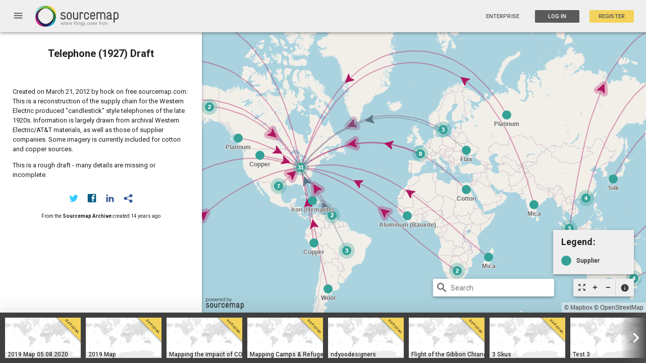

--- FILE ---
content_type: text/html; charset=utf-8
request_url: https://open.sourcemap.com/maps/57daab3702a84e5d4b67721b
body_size: 2844
content:
<!DOCTYPE html>
<html lang="en">
<head>
    <meta charset="utf-8">
    <meta http-equiv="X-UA-Compatible" content="IE=edge,chrome=1">
    <meta name="viewport" content="width=device-width,initial-scale=1,maximum-scale=1">
    <base href="/">
    <title>Open Sourcemap - Development Environment</title>
    <meta name="description" content="The next revolution in supply chain transparency">
    <meta name="google-site-verification" content="GZFyK4IajvDteIgCUf8WQT7pch5abGsMWfb35w1ae2w" />
    <meta name="msvalidate.01" content="82372D7C32AD0E2F82476FC6F8084A4B" />

    <!-- Apple META -->
    <meta name="apple-mobile-web-app-capable" content="yes">
    <meta name="apple-mobile-web-app-status-bar-style" content="black">

    <!-- Facebook META -->
    <meta property="fb:app_id" content="APP_ID">
    <meta property="og:site_name" content="Open Sourcemap - Development Environment">
    <meta property="og:title" content="Open Sourcemap - Development Environment">
    <meta property="og:description" content="The next revolution in supply chain transparency">
    <meta property="og:url" content="https://127.0.0.1:3000/maps/57daab3702a84e5d4b67721b">
    <meta property="og:image" content="/modules/core/client/img/brand/logo.png">
    <meta property="og:type" content="website">

    <!-- Twitter META -->
    <meta name="twitter:title" content="Open Sourcemap - Development Environment #sourcemap">
    <meta name="twitter:description" content="The next revolution in supply chain transparency">
    <meta name="twitter:url" content="https://127.0.0.1:3000/maps/57daab3702a84e5d4b67721b">
    <meta name="twitter:image" content="/modules/core/client/img/brand/logo.png">

    <!-- Fav Icon -->
    <link href="modules/core/client/img/brand/icon.png" rel="shortcut icon" type="image/x-icon">

    <link rel="apple-touch-icon" sizes="57x57" href="/modules/core/client/img/brand/apple-icon-57x57.png">
    <link rel="apple-touch-icon" sizes="60x60" href="/modules/core/client/img/brand/apple-icon-60x60.png">
    <link rel="apple-touch-icon" sizes="72x72" href="/modules/core/client/img/brand/apple-icon-72x72.png">
    <link rel="apple-touch-icon" sizes="76x76" href="/modules/core/client/img/brand/apple-icon-76x76.png">
    <link rel="apple-touch-icon" sizes="114x114" href="/modules/core/client/img/brand/apple-icon-114x114.png">
    <link rel="apple-touch-icon" sizes="120x120" href="/modules/core/client/img/brand/apple-icon-120x120.png">
    <link rel="apple-touch-icon" sizes="144x144" href="/modules/core/client/img/brand/apple-icon-144x144.png">
    <link rel="apple-touch-icon" sizes="152x152" href="/modules/core/client/img/brand/apple-icon-152x152.png">
    <link rel="apple-touch-icon" sizes="180x180" href="/modules/core/client/img/brand/apple-icon-180x180.png">
    <link rel="icon" type="image/png" sizes="192x192"  href="/modules/core/client/img/brand/android-icon-192x192.png">
    <link rel="icon" type="image/png" sizes="32x32" href="/modules/core/client/img/brand/favicon-32x32.png">
    <link rel="icon" type="image/png" sizes="96x96" href="/modules/core/client/img/brand/favicon-96x96.png">
    <link rel="icon" type="image/png" sizes="16x16" href="/modules/core/client/img/brand/favicon-16x16.png">

    <!-- Application CSS Files -->
    <link rel="stylesheet" href="lib/angular-material/angular-material.min.css?v=a658168c501a0c7c5282bc727526c0e75c010fd5"><link rel="stylesheet" href="lib/angular-material-data-table/dist/md-data-table.min.css?v=a658168c501a0c7c5282bc727526c0e75c010fd5"><link rel="stylesheet" href="lib/angular-toastr/dist/angular-toastr.min.css?v=a658168c501a0c7c5282bc727526c0e75c010fd5"><link rel="stylesheet" href="lib/slick-carousel/slick/slick.css?v=a658168c501a0c7c5282bc727526c0e75c010fd5"><link rel="stylesheet" href="lib/mapbox.js/mapbox.css?v=a658168c501a0c7c5282bc727526c0e75c010fd5"><link rel="stylesheet" href="lib/angular-google-places-autocomplete/dist/autocomplete.min.css?v=a658168c501a0c7c5282bc727526c0e75c010fd5"><link rel="stylesheet" href="lib/md-color-picker/dist/mdColorPicker.min.css?v=a658168c501a0c7c5282bc727526c0e75c010fd5"><link rel="stylesheet" href="bootstrap-tour/bootstrap-tour-standalone.min.css?v=a658168c501a0c7c5282bc727526c0e75c010fd5"><link rel="stylesheet" href="lib/c3/c3.min.css?v=a658168c501a0c7c5282bc727526c0e75c010fd5"><link rel="stylesheet" href="modules/auth/client/css/registration.css?v=a658168c501a0c7c5282bc727526c0e75c010fd5"><link rel="stylesheet" href="modules/auth/client/css/session.css?v=a658168c501a0c7c5282bc727526c0e75c010fd5"><link rel="stylesheet" href="modules/core/client/css/core.css?v=a658168c501a0c7c5282bc727526c0e75c010fd5"><link rel="stylesheet" href="modules/core/client/css/footer.css?v=a658168c501a0c7c5282bc727526c0e75c010fd5"><link rel="stylesheet" href="modules/core/client/css/index.css?v=a658168c501a0c7c5282bc727526c0e75c010fd5"><link rel="stylesheet" href="modules/core/client/css/navbar.css?v=a658168c501a0c7c5282bc727526c0e75c010fd5"><link rel="stylesheet" href="modules/sets/client/css/maps.css?v=a658168c501a0c7c5282bc727526c0e75c010fd5"><link rel="stylesheet" href="modules/users/client/css/admin.css?v=a658168c501a0c7c5282bc727526c0e75c010fd5"><link rel="stylesheet" href="modules/users/client/css/users.css?v=a658168c501a0c7c5282bc727526c0e75c010fd5">

    <link href="https://fonts.googleapis.com/icon?family=Material+Icons" rel="stylesheet">
    <link rel="stylesheet" href="https://fonts.googleapis.com/css?family=Roboto:300,400,400i,500,700">
    <!-- Begin Inspectlet Embed Code -->
    <script type="text/javascript" id="inspectletjs">
    window.__insp = window.__insp || [];
    __insp.push(['wid', 983230356]);

    (function() {
    function ldinsp(){if(typeof window.__inspld != "undefined") return; window.__inspld = 1; var insp = document.createElement('script'); insp.type = 'text/javascript'; insp.async = true; insp.id = "inspsync"; insp.src = ('https:' == document.location.protocol ? 'https' : 'http') + '://cdn.inspectlet.com/inspectlet.js'; var x = document.getElementsByTagName('script')[0]; x.parentNode.insertBefore(insp, x); };
    setTimeout(ldinsp, 500); document.readyState != "complete" ? (window.attachEvent ? window.attachEvent('onload', ldinsp) : window.addEventListener('load', ldinsp, false)) : ldinsp();
    })();
    </script>
    <!-- End Inspectlet Embed Code -->

    <script>
     (function(i,s,o,g,r,a,m){i['GoogleAnalyticsObject']=r;i[r]=i[r]||function(){
     (i[r].q=i[r].q||[]).push(arguments)},i[r].l=1*new Date();a=s.createElement(o),
     m=s.getElementsByTagName(o)[0];a.async=1;a.src=g;m.parentNode.insertBefore(a,m)
     })(window,document,'script','https://www.google-analytics.com/analytics.js','ga');



    </script>
</head>

<body class="ng-cloak" flex layout="column" md-no-ink>
    <navbar></navbar>
    <div flex layout="column">
        <div flex="none">
            
  <section ui-view></section>

            <!-- <script type="text/javascript">
            var user = "";
            </script> -->

        </div>
        <span flex></span>
        <footer flex="none">
            <ng-include src="'/modules/core/client/views/footer.view.html'"></ng-include>
        </footer>
    </div>
    <script src="https://maps.googleapis.com/maps/api/js?key=AIzaSyAFCHv05RPY03KoCiNv6WO7oNXySumu11Y&libraries=places"></script>
    <script type="text/javascript" src="//api.filestackapi.com/filestack.js"></script>

    <!--Application JavaScript Files-->
    <script type="text/javascript" src="lib/jquery/dist/jquery.min.js?v=a658168c501a0c7c5282bc727526c0e75c010fd5"></script><script type="text/javascript" src="lib/angular/angular.min.js?v=a658168c501a0c7c5282bc727526c0e75c010fd5"></script><script type="text/javascript" src="lib/angular-resource/angular-resource.min.js?v=a658168c501a0c7c5282bc727526c0e75c010fd5"></script><script type="text/javascript" src="lib/angular-animate/angular-animate.min.js?v=a658168c501a0c7c5282bc727526c0e75c010fd5"></script><script type="text/javascript" src="lib/angular-messages/angular-messages.min.js?v=a658168c501a0c7c5282bc727526c0e75c010fd5"></script><script type="text/javascript" src="lib/angular-ui-router/release/angular-ui-router.min.js?v=a658168c501a0c7c5282bc727526c0e75c010fd5"></script><script type="text/javascript" src="lib/angular-cookies/angular-cookies.min.js?v=a658168c501a0c7c5282bc727526c0e75c010fd5"></script><script type="text/javascript" src="lib/angular-material/angular-material.min.js?v=a658168c501a0c7c5282bc727526c0e75c010fd5"></script><script type="text/javascript" src="lib/angular-aria/angular-aria.min.js?v=a658168c501a0c7c5282bc727526c0e75c010fd5"></script><script type="text/javascript" src="lib/lodash/dist/lodash.min.js?v=a658168c501a0c7c5282bc727526c0e75c010fd5"></script><script type="text/javascript" src="lib/mapbox.js/mapbox.uncompressed.js?v=a658168c501a0c7c5282bc727526c0e75c010fd5"></script><script type="text/javascript" src="lib/d3/d3.min.js?v=a658168c501a0c7c5282bc727526c0e75c010fd5"></script><script type="text/javascript" src="lib/leaflet-plugins/layer/tile/Google.js?v=a658168c501a0c7c5282bc727526c0e75c010fd5"></script><script type="text/javascript" src="lib/slick-carousel/slick/slick.min.js?v=a658168c501a0c7c5282bc727526c0e75c010fd5"></script><script type="text/javascript" src="lib/angular-slick-carousel/dist/angular-slick.min.js?v=a658168c501a0c7c5282bc727526c0e75c010fd5"></script><script type="text/javascript" src="lib/angular-toastr/dist/angular-toastr.min.js?v=a658168c501a0c7c5282bc727526c0e75c010fd5"></script><script type="text/javascript" src="lib/angular-toastr/dist/angular-toastr.tpls.min.js?v=a658168c501a0c7c5282bc727526c0e75c010fd5"></script><script type="text/javascript" src="lib/angular-google-places-autocomplete/dist/autocomplete.min.js?v=a658168c501a0c7c5282bc727526c0e75c010fd5"></script><script type="text/javascript" src="lib/angular-filepicker/dist/angular_filepicker.min.js?v=a658168c501a0c7c5282bc727526c0e75c010fd5"></script><script type="text/javascript" src="lib/moment/min/moment.min.js?v=a658168c501a0c7c5282bc727526c0e75c010fd5"></script><script type="text/javascript" src="lib/angular-moment/angular-moment.min.js?v=a658168c501a0c7c5282bc727526c0e75c010fd5"></script><script type="text/javascript" src="lib/tinycolor/dist/tinycolor-min.js?v=a658168c501a0c7c5282bc727526c0e75c010fd5"></script><script type="text/javascript" src="lib/md-color-picker/dist/mdColorPicker.min.js?v=a658168c501a0c7c5282bc727526c0e75c010fd5"></script><script type="text/javascript" src="bootstrap-tour/bootstrap-tour-standalone.min.js?v=a658168c501a0c7c5282bc727526c0e75c010fd5"></script><script type="text/javascript" src="lib/angular-sanitize/angular-sanitize.min.js?v=a658168c501a0c7c5282bc727526c0e75c010fd5"></script><script type="text/javascript" src="lib/marked/marked.min.js?v=a658168c501a0c7c5282bc727526c0e75c010fd5"></script><script type="text/javascript" src="lib/angular-marked/dist/angular-marked.min.js?v=a658168c501a0c7c5282bc727526c0e75c010fd5"></script><script type="text/javascript" src="lib/angular-material-data-table/dist/md-data-table.min.js?v=a658168c501a0c7c5282bc727526c0e75c010fd5"></script><script type="text/javascript" src="lib/angular-ui-sortable/sortable.min.js?v=a658168c501a0c7c5282bc727526c0e75c010fd5"></script><script type="text/javascript" src="lib/jquery-ui/jquery-ui.min.js?v=a658168c501a0c7c5282bc727526c0e75c010fd5"></script><script type="text/javascript" src="lib/js-xlsx/dist/xlsx.core.min.js?v=a658168c501a0c7c5282bc727526c0e75c010fd5"></script><script type="text/javascript" src="lib/c3/c3.min.js?v=a658168c501a0c7c5282bc727526c0e75c010fd5"></script><script type="text/javascript" src="modules/core/client/app/config.js?v=a658168c501a0c7c5282bc727526c0e75c010fd5"></script><script type="text/javascript" src="modules/core/client/app/init.js?v=a658168c501a0c7c5282bc727526c0e75c010fd5"></script><script type="text/javascript" src="modules/auth/client/auth.client.module.js?v=a658168c501a0c7c5282bc727526c0e75c010fd5"></script><script type="text/javascript" src="modules/core/client/core.client.module.js?v=a658168c501a0c7c5282bc727526c0e75c010fd5"></script><script type="text/javascript" src="modules/sets/client/sets.client.module.js?v=a658168c501a0c7c5282bc727526c0e75c010fd5"></script><script type="text/javascript" src="modules/users/client/users.client.module.js?v=a658168c501a0c7c5282bc727526c0e75c010fd5"></script><script type="text/javascript" src="modules/auth/client/controllers/password.client.controller.js?v=a658168c501a0c7c5282bc727526c0e75c010fd5"></script><script type="text/javascript" src="modules/auth/client/controllers/registration.client.controller.js?v=a658168c501a0c7c5282bc727526c0e75c010fd5"></script><script type="text/javascript" src="modules/auth/client/controllers/session.client.controller.js?v=a658168c501a0c7c5282bc727526c0e75c010fd5"></script><script type="text/javascript" src="modules/auth/client/routes/password.client.routes.js?v=a658168c501a0c7c5282bc727526c0e75c010fd5"></script><script type="text/javascript" src="modules/auth/client/routes/registration.client.routes.js?v=a658168c501a0c7c5282bc727526c0e75c010fd5"></script><script type="text/javascript" src="modules/auth/client/routes/session.client.routes.js?v=a658168c501a0c7c5282bc727526c0e75c010fd5"></script><script type="text/javascript" src="modules/auth/client/services/auth.factory.js?v=a658168c501a0c7c5282bc727526c0e75c010fd5"></script><script type="text/javascript" src="modules/auth/client/services/auth.interceptor.client.service.js?v=a658168c501a0c7c5282bc727526c0e75c010fd5"></script><script type="text/javascript" src="modules/auth/client/services/verify-email.factory.js?v=a658168c501a0c7c5282bc727526c0e75c010fd5"></script><script type="text/javascript" src="modules/core/client/app/constants.js?v=a658168c501a0c7c5282bc727526c0e75c010fd5"></script><script type="text/javascript" src="modules/core/client/config/core.client.routes.js?v=a658168c501a0c7c5282bc727526c0e75c010fd5"></script><script type="text/javascript" src="modules/core/client/controllers/dialog.client.controller.js?v=a658168c501a0c7c5282bc727526c0e75c010fd5"></script><script type="text/javascript" src="modules/core/client/controllers/main.client.controller.js?v=a658168c501a0c7c5282bc727526c0e75c010fd5"></script><script type="text/javascript" src="modules/core/client/directives/navbar.directive.js?v=a658168c501a0c7c5282bc727526c0e75c010fd5"></script><script type="text/javascript" src="modules/core/client/directives/screenshot.directive.js?v=a658168c501a0c7c5282bc727526c0e75c010fd5"></script><script type="text/javascript" src="modules/core/client/filters/filters.client.js?v=a658168c501a0c7c5282bc727526c0e75c010fd5"></script><script type="text/javascript" src="modules/core/client/services/cache.factory.js?v=a658168c501a0c7c5282bc727526c0e75c010fd5"></script><script type="text/javascript" src="modules/sets/client/controllers/excel.client.controller.js?v=a658168c501a0c7c5282bc727526c0e75c010fd5"></script><script type="text/javascript" src="modules/sets/client/controllers/maps.client.controller.js?v=a658168c501a0c7c5282bc727526c0e75c010fd5"></script><script type="text/javascript" src="modules/sets/client/controllers/maps.index.controller.js?v=a658168c501a0c7c5282bc727526c0e75c010fd5"></script><script type="text/javascript" src="modules/sets/client/controllers/maps.live.controller.js?v=a658168c501a0c7c5282bc727526c0e75c010fd5"></script><script type="text/javascript" src="modules/sets/client/routes/maps.client.routes.js?v=a658168c501a0c7c5282bc727526c0e75c010fd5"></script><script type="text/javascript" src="modules/sets/client/services/features.client.service.js?v=a658168c501a0c7c5282bc727526c0e75c010fd5"></script><script type="text/javascript" src="modules/sets/client/services/geocode.client.factory.js?v=a658168c501a0c7c5282bc727526c0e75c010fd5"></script><script type="text/javascript" src="modules/sets/client/services/sets.client.factory.js?v=a658168c501a0c7c5282bc727526c0e75c010fd5"></script><script type="text/javascript" src="modules/sets/client/services/things.client.factory.js?v=a658168c501a0c7c5282bc727526c0e75c010fd5"></script><script type="text/javascript" src="modules/users/client/controllers/admin.client.controller.js?v=a658168c501a0c7c5282bc727526c0e75c010fd5"></script><script type="text/javascript" src="modules/users/client/controllers/chart.client.controller.js?v=a658168c501a0c7c5282bc727526c0e75c010fd5"></script><script type="text/javascript" src="modules/users/client/controllers/user.client.controller.js?v=a658168c501a0c7c5282bc727526c0e75c010fd5"></script><script type="text/javascript" src="modules/users/client/directives/password-verify.client.directive.js?v=a658168c501a0c7c5282bc727526c0e75c010fd5"></script><script type="text/javascript" src="modules/users/client/routes/users.client.routes.js?v=a658168c501a0c7c5282bc727526c0e75c010fd5"></script><script type="text/javascript" src="modules/users/client/services/activity.factory.js?v=a658168c501a0c7c5282bc727526c0e75c010fd5"></script>

    
    <!--Livereload script rendered -->
    <script type="text/javascript" src="https://127.0.0.1:35729/livereload.js"></script>
    <script type="text/javascript" src="https://www.youtube.com/iframe_api"></script>
    
</body>
</html>


--- FILE ---
content_type: text/html; charset=UTF-8
request_url: https://open.sourcemap.com/modules/sets/client/views/map.show.html
body_size: 3646
content:
<style>
#footer {
  display: none;
}
</style>
<div ng-include src="'modules/sets/client/views/partials/map.card.html'"></div>
<div ng-include src="'modules/sets/client/views/partials/thing.show.sidenav.html'" class="sidenav-no-backdrop"></div>

<div id='map' ng-init="map.showMap(); map.initSlick()" class="map-{{map.isOfficial}}" ng-keydown="map.keydown($event)">
    <div layout="row" layout-sm="column" layout-xs="column" class="watermark-row">
      <div class="content watermark" style="width:75px">
          <svg id="sourcemap-watermark" xmlns="http://www.w3.org/2000/svg" viewBox="0 0 489.44 154.92"><title>Sourcemap_watermark</title><path  d="M20.42,141.05h-0.7c-7.57,0-16.2-4.31-19.93-11.54a5.7,5.7,0,0,1-.58-2.21A4.35,4.35,0,0,1,3.76,123a4.6,4.6,0,0,1,4,2c2.91,3.85,7.92,7.34,12.24,7.34h0.58c7.11,0,11.07-4,11.19-7.81,0.35-15.5-30.3-4-30.3-26C1.43,87.33,13.2,83.6,20.54,83.6H21a24.66,24.66,0,0,1,15.27,5,4.23,4.23,0,0,1-2.56,7.57,5.66,5.66,0,0,1-2.56-.7c-2.45-1.28-5-3.15-10.25-3.15H20.42c-6.53,0-10,2.91-10.14,6.29-0.47,12.59,30.3,2.45,30.3,25.64v0.47C40.58,135.58,30.21,141.05,20.42,141.05Z" transform="translate(0.79 -10.6)"></path><path  d="M73.21,141.05H72a18.58,18.58,0,0,1-18.76-18.65v-20A18.75,18.75,0,0,1,72,83.6h1.17A18.75,18.75,0,0,1,92,102.37v20A18.58,18.58,0,0,1,73.21,141.05Zm9.91-38.69a9.9,9.9,0,0,0-9.91-9.91H72a9.9,9.9,0,0,0-9.91,9.91v20a9.92,9.92,0,0,0,10,9.91h1a9.9,9.9,0,0,0,9.91-9.91v-20Z" transform="translate(0.79 -10.6)"></path><path  d="M141.38,141.05a4.25,4.25,0,0,1-4.43-3.38c-2.21,2.21-5.94,3.38-10,3.38h-1c-10,0-18.76-5.71-18.76-18.65V88A4.43,4.43,0,0,1,116,88v34.38a9.9,9.9,0,0,0,9.91,9.91h1a9.92,9.92,0,0,0,10-9.91V88a4.43,4.43,0,0,1,8.86,0v48.71A4.25,4.25,0,0,1,141.38,141.05Z" transform="translate(0.79 -10.6)"></path><path  d="M187.88,96.54a5.17,5.17,0,0,1-3.61-1.63,7,7,0,0,0-5.36-2.45c-7,0-7.81,4.08-7.81,7.81v36.24a4.43,4.43,0,1,1-8.86,0V88a4.44,4.44,0,0,1,4.54-4.43,4,4,0,0,1,3.85,2.33S173,83.6,179,83.6c4.54,0,9.32,1.63,12.12,5.71a5.3,5.3,0,0,1,1,3A4.2,4.2,0,0,1,187.88,96.54Z" transform="translate(0.79 -10.6)"></path><path  d="M222,141.05h-1.17a18.58,18.58,0,0,1-18.76-18.65v-20A18.67,18.67,0,0,1,220.86,83.6H222a18.82,18.82,0,0,1,18.76,18.76,4.43,4.43,0,0,1-8.86.12c-0.35-5.94-4.43-10-9.91-10h-1.17a9.9,9.9,0,0,0-9.9,9.91v20a9.92,9.92,0,0,0,10,9.91h1c5.48,0,9.56-4.43,9.91-9.91,0.12-3.15,2.21-4.54,4.43-4.54a4.24,4.24,0,0,1,4.43,4.54A18.58,18.58,0,0,1,222,141.05Z" transform="translate(0.79 -10.6)"></path><path  d="M288.33,116.47h-25.4v5.94a9.9,9.9,0,0,0,9.91,9.91H274a9.76,9.76,0,0,0,9.09-5.94,4.09,4.09,0,0,1,3.85-2.8,4.55,4.55,0,0,1,4.54,4.54,3.83,3.83,0,0,1-.47,2,18.06,18.06,0,0,1-17,11h-1.17a18.58,18.58,0,0,1-18.76-18.65v-20A18.75,18.75,0,0,1,272.83,83.6H274a18.56,18.56,0,0,1,18.76,18.88V112A4.5,4.5,0,0,1,288.33,116.47Zm-4.43-14a10,10,0,0,0-9.79-10H273a9.92,9.92,0,0,0-10,9.91v5.83h21v-5.71Z" transform="translate(0.79 -10.6)"></path><path  d="M372.12,141.05a4.18,4.18,0,0,1-4.43-4.31V102.25c0-6.53-4-9.79-9.91-9.79h-1a9.88,9.88,0,0,0-10,10v34a4.43,4.43,0,1,1-8.86,0v-34a9.74,9.74,0,0,0-10-10h-1c-5.24,0-10,3.5-10,9v35.31a4.43,4.43,0,0,1-8.86,0V88a4.37,4.37,0,0,1,4.54-4.43,4.31,4.31,0,0,1,4.31,3.5c2.21-2.21,5.94-3.5,10-3.5h1a18.89,18.89,0,0,1,14.45,6.64,18.89,18.89,0,0,1,14.45-6.64h1c9.91,0,18.76,5.83,18.76,18.64v34.49A4.18,4.18,0,0,1,372.12,141.05Z" transform="translate(0.79 -10.6)"></path><path  d="M431.09,141.05a1.49,1.49,0,0,1-.82-0.12c-4.08-.58-6.41-2.21-7.92-4.43a19.16,19.16,0,0,1-12.59,4.54h-1c-9.32,0-18.76-5.71-18.76-16.66V123c0-18.41,26.57-15.27,29.48-19.11a3.77,3.77,0,0,0,.35-2c0-7-4.31-9.44-9.44-9.44h-0.82c-4.78,0-7.23,2-9.44,5.83a4.23,4.23,0,0,1-4,2.33,4.28,4.28,0,0,1-4.43-4.08,4,4,0,0,1,.47-2.1c3.73-8.39,11.3-10.84,17.36-10.84h0.82a18,18,0,0,1,18.29,17.94v27c0,2.21,1,3.5,3,3.84a4.11,4.11,0,0,1,3.73,4.2A4.19,4.19,0,0,1,431.09,141.05Zm-11.3-27.85c-8.62,2.1-21,2.1-21,10v0.93c0,5,4,8.16,9.91,8.16h1a9.92,9.92,0,0,0,10-9.91V113.2Z" transform="translate(0.79 -10.6)"></path><path  d="M469.78,141.05H469c-4.08,0-8.16-1.17-10.14-3.38V161.1a4.43,4.43,0,1,1-8.86,0V87.92a4.42,4.42,0,0,1,8.74-.82c1.75-1.75,5.48-3.5,10-3.5h1a18.92,18.92,0,0,1,18.88,18.76v20A18.53,18.53,0,0,1,469.78,141.05Zm10-38.69a9.92,9.92,0,0,0-10-9.91h-1c-5.24,0-9.91,3.5-9.91,9.21v21.67c0,5.48,4.66,9,9.91,9h1a9.92,9.92,0,0,0,10-9.91v-20Z" transform="translate(0.79 -10.6)"></path><path  d="M5.13,23.64V30.1H5.26A11.11,11.11,0,0,1,10,24.6a14.2,14.2,0,0,1,7.41-1.94,14.79,14.79,0,0,1,6.75,1.45A13.86,13.86,0,0,1,28.9,28a16.68,16.68,0,0,1,2.83,5.73,26.14,26.14,0,0,1,0,13.76,16.69,16.69,0,0,1-2.83,5.73,13.53,13.53,0,0,1-4.77,3.89,15.08,15.08,0,0,1-6.75,1.42,15.18,15.18,0,0,1-3.69-.46,13,13,0,0,1-3.42-1.38,11.27,11.27,0,0,1-2.8-2.3,9.8,9.8,0,0,1-1.88-3.23H5.46v19H1.31V23.64H5.13ZM27.88,35.4a14.53,14.53,0,0,0-2-4.64,10.89,10.89,0,0,0-3.46-3.33,9.56,9.56,0,0,0-5.07-1.28,12.44,12.44,0,0,0-5.73,1.19A10,10,0,0,0,8,30.49,12.44,12.44,0,0,0,6,35.1a26.54,26.54,0,0,0-.56,5.53,22.29,22.29,0,0,0,.63,5.24,13.65,13.65,0,0,0,2,4.64,11,11,0,0,0,3.69,3.33,11.15,11.15,0,0,0,5.56,1.28,9.56,9.56,0,0,0,5.07-1.28,10.88,10.88,0,0,0,3.46-3.33,14.5,14.5,0,0,0,2-4.64A22.22,22.22,0,0,0,27.88,35.4Z" transform="translate(0.79 -10.6)"></path><path  d="M60.35,24.1a15,15,0,0,1,5,3.89,16.84,16.84,0,0,1,3.09,5.7,23.43,23.43,0,0,1,0,13.89,16.83,16.83,0,0,1-3.09,5.7,14.64,14.64,0,0,1-5,3.85,15.94,15.94,0,0,1-6.88,1.42,15.93,15.93,0,0,1-6.88-1.42,14.62,14.62,0,0,1-5-3.85,16.79,16.79,0,0,1-3.1-5.7,23.43,23.43,0,0,1,0-13.89,16.8,16.8,0,0,1,3.1-5.7,15,15,0,0,1,5-3.89,15.63,15.63,0,0,1,6.88-1.45A15.64,15.64,0,0,1,60.35,24.1ZM48.26,27.4a11.43,11.43,0,0,0-3.72,3.29,14.92,14.92,0,0,0-2.24,4.64,18.93,18.93,0,0,0,0,10.6,14.91,14.91,0,0,0,2.24,4.64,11.41,11.41,0,0,0,3.72,3.29,11.44,11.44,0,0,0,10.4,0,11.42,11.42,0,0,0,3.72-3.29,14.94,14.94,0,0,0,2.24-4.64,18.93,18.93,0,0,0,0-10.6,15,15,0,0,0-2.24-4.64,11.44,11.44,0,0,0-3.72-3.29A11.44,11.44,0,0,0,48.26,27.4Z" transform="translate(0.79 -10.6)"></path><path  d="M76.71,23.64L85.4,52.75h0.13l8.3-29.11h4.68l8.3,29.11h0.13l8.69-29.11H120l-10.93,34h-4.54L96.2,29H96.07l-8.3,28.58H83.23l-10.93-34h4.41Z" transform="translate(0.79 -10.6)"></path><path  d="M127.58,46.39a12.73,12.73,0,0,0,2,4.31,11.48,11.48,0,0,0,3.49,3.16,9.76,9.76,0,0,0,5.07,1.25,10.09,10.09,0,0,0,7.11-2.37,12.47,12.47,0,0,0,3.56-6.32H153a16.58,16.58,0,0,1-4.84,9q-3.52,3.16-10,3.16a15.82,15.82,0,0,1-6.95-1.42,12.78,12.78,0,0,1-4.77-3.89,16.9,16.9,0,0,1-2.73-5.73,26,26,0,0,1-.89-6.88,24.68,24.68,0,0,1,.89-6.58,17.69,17.69,0,0,1,2.73-5.76,13.73,13.73,0,0,1,4.77-4.08,14.69,14.69,0,0,1,6.95-1.55,13.44,13.44,0,0,1,11.69,6,17.88,17.88,0,0,1,2.6,6.12,26.89,26.89,0,0,1,.66,7H127A18.37,18.37,0,0,0,127.58,46.39Zm20.55-12.68A12.44,12.44,0,0,0,146,29.86a10.62,10.62,0,0,0-3.36-2.7,9.61,9.61,0,0,0-4.48-1,9.76,9.76,0,0,0-4.54,1,10.62,10.62,0,0,0-3.36,2.7A13.44,13.44,0,0,0,128,33.75,19,19,0,0,0,127,38.26h22A15,15,0,0,0,148.13,33.72Z" transform="translate(0.79 -10.6)"></path><path  d="M162.51,23.64v8h0.13a13,13,0,0,1,4.91-6.39,12.84,12.84,0,0,1,7.94-2v4.15a12.53,12.53,0,0,0-5.14.76,11.56,11.56,0,0,0-4,2.54,11.43,11.43,0,0,0-2.6,3.92,13.09,13.09,0,0,0-.92,5V57.62h-4.15v-34h3.82Z" transform="translate(0.79 -10.6)"></path><path  d="M182.5,46.39a12.73,12.73,0,0,0,2,4.31A11.48,11.48,0,0,0,188,53.87a9.76,9.76,0,0,0,5.07,1.25,10.09,10.09,0,0,0,7.11-2.37,12.47,12.47,0,0,0,3.56-6.32h4.15a16.58,16.58,0,0,1-4.84,9q-3.52,3.16-10,3.16a15.82,15.82,0,0,1-6.95-1.42,12.78,12.78,0,0,1-4.77-3.89,16.9,16.9,0,0,1-2.73-5.73,26,26,0,0,1-.89-6.88,24.68,24.68,0,0,1,.89-6.58,17.69,17.69,0,0,1,2.73-5.76,13.73,13.73,0,0,1,4.77-4.08,14.69,14.69,0,0,1,6.95-1.55,13.44,13.44,0,0,1,11.69,6,17.88,17.88,0,0,1,2.6,6.12,26.89,26.89,0,0,1,.66,7H181.87A18.37,18.37,0,0,0,182.5,46.39ZM203,33.72a12.44,12.44,0,0,0-2.14-3.85,10.62,10.62,0,0,0-3.36-2.7,9.61,9.61,0,0,0-4.48-1,9.76,9.76,0,0,0-4.54,1,10.62,10.62,0,0,0-3.36,2.7A13.44,13.44,0,0,0,183,33.75a19,19,0,0,0-1.09,4.51h22A15,15,0,0,0,203,33.72Z" transform="translate(0.79 -10.6)"></path><path  d="M239.69,57.62V51.17h-0.13a9.76,9.76,0,0,1-1.94,3,12.61,12.61,0,0,1-2.93,2.34A15.16,15.16,0,0,1,231.16,58a13.73,13.73,0,0,1-3.72.53,15.07,15.07,0,0,1-6.75-1.42,13.52,13.52,0,0,1-4.77-3.89,16.65,16.65,0,0,1-2.83-5.73,26.14,26.14,0,0,1,0-13.76A16.65,16.65,0,0,1,215.92,28a13.85,13.85,0,0,1,4.77-3.92,14.79,14.79,0,0,1,6.75-1.45,15.06,15.06,0,0,1,3.72.46,12.5,12.5,0,0,1,3.39,1.42,11.94,11.94,0,0,1,2.8,2.34,9.85,9.85,0,0,1,1.88,3.23h0.13V10.6h4.15v47h-3.82ZM216.94,45.87a14.46,14.46,0,0,0,2,4.64,10.86,10.86,0,0,0,3.46,3.33,9.56,9.56,0,0,0,5.07,1.28A11.15,11.15,0,0,0,233,53.83a11,11,0,0,0,3.69-3.33,13.69,13.69,0,0,0,2-4.64,22.22,22.22,0,0,0,0-10.47,13.71,13.71,0,0,0-2-4.64A11,11,0,0,0,233,27.43a11.16,11.16,0,0,0-5.56-1.28,9.56,9.56,0,0,0-5.07,1.28,10.87,10.87,0,0,0-3.46,3.33,14.48,14.48,0,0,0-2,4.64A22.22,22.22,0,0,0,216.94,45.87Z" transform="translate(0.79 -10.6)"></path><path  d="M273.87,10.6V30.1H274a9.8,9.8,0,0,1,1.88-3.23,11.92,11.92,0,0,1,2.8-2.34,12.41,12.41,0,0,1,3.42-1.42,15.18,15.18,0,0,1,3.69-.46,14.79,14.79,0,0,1,6.75,1.45A13.85,13.85,0,0,1,297.31,28a16.71,16.71,0,0,1,2.83,5.73,26.14,26.14,0,0,1,0,13.76,16.72,16.72,0,0,1-2.83,5.73,13.52,13.52,0,0,1-4.77,3.89,15.08,15.08,0,0,1-6.75,1.42,14.38,14.38,0,0,1-7.41-1.91,10.94,10.94,0,0,1-4.71-5.47h-0.13v6.45h-3.82v-47h4.15ZM296.29,35.4a14.52,14.52,0,0,0-2-4.64,10.9,10.9,0,0,0-3.46-3.33,9.57,9.57,0,0,0-5.07-1.28,11.16,11.16,0,0,0-5.56,1.28,11,11,0,0,0-3.69,3.33,13.65,13.65,0,0,0-2,4.64,22.21,22.21,0,0,0,0,10.47,13.63,13.63,0,0,0,2,4.64,11,11,0,0,0,3.69,3.33,11.15,11.15,0,0,0,5.56,1.28,9.56,9.56,0,0,0,5.07-1.28,10.88,10.88,0,0,0,3.46-3.33,14.49,14.49,0,0,0,2-4.64A22.24,22.24,0,0,0,296.29,35.4Z" transform="translate(0.79 -10.6)"></path><path  d="M308.11,23.64l11.19,29,10.47-29h4.15L319.17,62.76a37.93,37.93,0,0,1-1.71,3.59,8.2,8.2,0,0,1-1.75,2.24,5.8,5.8,0,0,1-2.24,1.19,12.28,12.28,0,0,1-3.26.36l-1.94-.1a4,4,0,0,1-1.22-.23V66.31l1.42,0.23a10,10,0,0,0,1.42.1,5.62,5.62,0,0,0,2.27-.4,4.82,4.82,0,0,0,1.55-1.09,6.27,6.27,0,0,0,1.12-1.68q0.46-1,1-2.17l1.45-3.82L303.7,23.64h4.41Z" transform="translate(0.79 -10.6)"></path></svg>
      </div>
        <!-- <div class="content">
            <img class="legend" src="modules/core/client/img/brand/legend-gradient.png">
        </div> -->
    </div>
</div>
<!-- <div ng-if="!map.set.data.official" ng-include src="'modules/sets/client/views/partials/map.legend.html'"></div> -->
<div ng-include src="'modules/sets/client/views/partials/map.legend.html'"></div>
<!-- <div class="legend-button" ng-hide="map.show_legend"><md-button ng-click="map.show_legend = true" class="">Legend</md-button></div> -->
<div ng-include src="'modules/sets/client/views/partials/map.search.html'"></div>

<div hide-gt-sm ng-include src="'modules/sets/client/views/mobile/map.mobile.html'"></div>
<div ng-if="!map.set.data.official" ng-include src="'modules/sets/client/views/partials/map.related.html'"></div>

<a href="maps/{{map.set.data._id}}/things" style="
    margin: 0 0 0 -2000px;
    position: absolute;
">Nodes and Links on {{map.set.data.name}} </a>


--- FILE ---
content_type: text/css; charset=UTF-8
request_url: https://open.sourcemap.com/lib/md-color-picker/dist/mdColorPicker.min.css?v=a658168c501a0c7c5282bc727526c0e75c010fd5
body_size: 1665
content:
/**
 * md-color-picker - Angular-Material inspired color picker.
 * @version v0.2.6
 * @link https://github.com/brianpkelley/md-color-picker
 * @license MIT
 */
[md-color-picker] .md-color-picker-input-container,md-color-picker .md-color-picker-input-container{position:relative}[md-color-picker] .md-color-picker-input-container .md-color-picker-preview,md-color-picker .md-color-picker-input-container .md-color-picker-preview{content:'';width:24px;height:24px;border:2px solid #fff;border-radius:50%;box-shadow:0 3px 1px -2px rgba(0,0,0,.14),0 2px 2px 0 rgba(0,0,0,.098),0 1px 5px 0 rgba(0,0,0,.084);position:relative;top:22px;overflow:hidden;background-color:#fff;background-image:-webkit-linear-gradient(45deg,#ddd 25%,transparent 0,transparent 75%,#ddd 0,#ddd),-webkit-linear-gradient(45deg,#ddd 25%,transparent 0,transparent 75%,#ddd 0,#ddd);background-image:linear-gradient(45deg,#ddd 25%,transparent 0,transparent 75%,#ddd 0,#ddd),linear-gradient(45deg,#ddd 25%,transparent 0,transparent 75%,#ddd 0,#ddd);background-size:8px 8px;background-position:0 0,4px 4px}[md-color-picker] .md-color-picker-input-container .md-color-picker-preview .md-color-picker-result,md-color-picker .md-color-picker-input-container .md-color-picker-preview .md-color-picker-result{width:100%;height:100%}[md-color-picker] .md-color-picker-input-container .md-color-picker-clear,md-color-picker .md-color-picker-input-container .md-color-picker-clear{position:absolute;bottom:42px;right:-16px;color:rgba(0,0,0,.26)}.md-color-picker-container{padding:8px;background:#fff;outline:none;height:397px;width:347px;opacity:1;overflow:hidden;z-index:1000}.md-color-picker-container .md-color-picker-arrow{border:0 solid transparent;border-right-width:30px;border-bottom-width:0;position:absolute;left:0;top:0;-webkit-transition:border-bottom-width cubic-bezier(.25,.8,.25,1) .25s,top cubic-bezier(.25,.8,.25,1) .25s;transition:border-bottom-width cubic-bezier(.25,.8,.25,1) .25s,top cubic-bezier(.25,.8,.25,1) .25s}.md-color-picker-container .md-color-picker-preview{-webkit-box-flex:1;-webkit-flex:1;-ms-flex:1;flex:1;font-weight:700;font-size:18px;color:#fff;margin:-8px -8px 0;position:relative}.md-color-picker-container .md-color-picker-preview .md-color-picker-result{position:absolute;height:100%;opacity:1;background:red}.md-color-picker-container .md-color-picker-preview .md-color-picker-result>input{position:relative;top:-15px;opacity:0}.md-color-picker-container .md-color-picker-preview .md-color-picker-result>div{position:relative;width:100%}.md-color-picker-container .md-color-picker-preview .md-color-picker-result>div>input{border-width:0;background:transparent;text-align:center;position:absolute;top:-15px;bottom:0;left:0;right:0;color:#eee;outline:none;opacity:0}.md-color-picker-container .md-color-picker-preview .md-color-picker-result>div>input.switch{-webkit-transition:top cubic-bezier(.25,.8,.25,1) .25s,.25s opacity ease-out;transition:top cubic-bezier(.25,.8,.25,1) .25s,.25s opacity ease-out;top:0;opacity:1}.md-color-picker-container .md-color-picker-preview .md-color-picker-tabs .md-tab,.md-color-picker-container .md-color-picker-preview .md-color-picker-tabs md-pagination-wrapper,.md-color-picker-container .md-color-picker-preview .md-color-picker-tabs md-tabs-canvas,.md-color-picker-container .md-color-picker-preview .md-color-picker-tabs md-tabs-wrapper{max-height:28px;height:28px}.md-color-picker-container .md-color-picker-preview .md-color-picker-tabs md-ink-bar{background:hsla(0,0%,100%,.5)}.md-color-picker-container .md-color-picker-preview .md-color-picker-tabs .md-tab{padding-top:2px;background:hsla(0,0%,100%,.25);color:#eee;max-width:none!important}.md-color-picker-container .md-color-picker-preview .md-color-picker-tabs .md-tab.md-active{background:transparent}.md-color-picker-container .md-color-picker-preview.dark,.md-color-picker-container .md-color-picker-preview.dark .md-color-picker-preview-input{color:#333}.md-color-picker-container .md-color-picker-preview.dark .md-tab{background:rgba(0,0,0,.25);color:#333}.md-color-picker-container .md-color-picker-preview.dark .md-tab.md-active{background:transparent}.md-color-picker-container .md-color-picker-preview.dark md-ink-bar{background:rgba(0,0,0,.5)}.md-color-picker-container .md-color-picker-tabs{margin:0 -8px}.md-color-picker-container .md-color-picker-tabs md-tabs[md-align-tabs=bottom]{padding-bottom:0}.md-color-picker-container .md-color-picker-tabs .md-tab,.md-color-picker-container .md-color-picker-tabs md-pagination-wrapper,.md-color-picker-container .md-color-picker-tabs md-tabs-canvas,.md-color-picker-container .md-color-picker-tabs md-tabs-wrapper{max-height:36px;height:36px}.md-color-picker-container .md-color-picker-tabs .md-tab{padding:7px 24px;background:transparent}.md-color-picker-container .md-color-picker-tabs .md-tab:last-of-type{margin-right:-2px}.md-color-picker-container .md-color-picker-tabs md-tabs:not(.md-no-tab-content):not(.md-dynamic-height){min-height:298px}.md-color-picker-container .md-color-picker-tabs md-tabs:not(.md-no-tab-content):not(.md-dynamic-height) md-tabs-content-wrapper{height:255px;margin-bottom:8px}.md-color-picker-container .md-color-picker-tabs md-tabs:not(.md-no-tab-content):not(.md-dynamic-height) md-tabs-content-wrapper md-tab-content{height:255px;padding:0 8px}.md-color-picker-container .md-color-picker-tabs md-tabs:not(.md-no-tab-content):not(.md-dynamic-height) md-tabs-content-wrapper md-tab-content [md-tabs-template]{height:100%}.md-color-picker-container .md-color-picker-tabs.md-color-picker-colors{margin:8px -8px -8px}.md-color-picker-container .md-color-picker-tabs.md-color-picker-colors md-ink-bar{top:auto}.md-color-picker-container .md-color-picker-tabs.md-color-picker-colors .md-tab{background:rgba(0,0,0,.075)}.md-color-picker-container .md-color-picker-tabs.md-color-picker-colors .md-tab.md-active{background:#fff}.md-color-picker-container .md-color-picker-colors{overflow:hidden;margin-top:8px}.md-color-picker-container .md-color-picker-colors .md-color-picker-marker{position:absolute;border:2px solid #fff;box-shadow:0 0 2px 0 rgba(0,0,0,.5)}.md-color-picker-container .md-color-picker-colors [md-color-picker-spectrum]{position:relative;cursor:crosshair;overflow:hidden;height:255px;width:255px}.md-color-picker-container .md-color-picker-colors [md-color-picker-spectrum] .md-color-picker-marker{width:11px;height:11px;border-radius:50%;box-shadow:0 0 2px 0 rgba(0,0,0,.5),inset 0 0 2px 0 rgba(0,0,0,.5);top:-5px;left:calc(100% - 5px)}.md-color-picker-container .md-color-picker-colors [md-color-picker-alpha],.md-color-picker-container .md-color-picker-colors [md-color-picker-hue]{position:relative;cursor:crosshair;overflow:hidden;width:30px}.md-color-picker-container .md-color-picker-colors [md-color-picker-alpha].md-color-picker-wide,.md-color-picker-container .md-color-picker-colors [md-color-picker-hue].md-color-picker-wide{width:67px}.md-color-picker-container .md-color-picker-colors [md-color-picker-alpha] .md-color-picker-marker,.md-color-picker-container .md-color-picker-colors [md-color-picker-hue] .md-color-picker-marker{height:5px;width:100%;border-left:0;border-right:0;top:-2px;left:0}.md-color-picker-container .md-color-picker-sliders md-slider.red-slider .md-track-fill{background:#d01515}.md-color-picker-container .md-color-picker-sliders md-slider.red-slider .md-thumb:after{background-color:#d01515;border-color:#d01515}.md-color-picker-container .md-color-picker-sliders md-slider.green-slider .md-track-fill{background:#19d015}.md-color-picker-container .md-color-picker-sliders md-slider.green-slider .md-thumb:after{background-color:#19d015;border-color:#19d015}.md-color-picker-container .md-color-picker-sliders md-slider.blue-slider .md-track-fill{background:#1560d0}.md-color-picker-container .md-color-picker-sliders md-slider.blue-slider .md-thumb:after{background-color:#1560d0;border-color:#1560d0}.md-color-picker-container .md-color-picker-material-palette .md-color-picker-material-title{font-size:22px;line-height:75px;padding:0 15px;color:rgba(0,0,0,.85);text-transform:capitalize}.md-color-picker-container .md-color-picker-material-palette .md-color-picker-material-title.dark{color:hsla(0,0%,100%,.85)}.md-color-picker-container .md-color-picker-material-palette .md-color-picker-material-title:not(:first-child){margin-top:16px}.md-color-picker-container .md-color-picker-material-palette .md-color-picker-with-label{font-size:12px;line-height:33px;padding:0 5px;color:rgba(0,0,0,.7)}.md-color-picker-container .md-color-picker-material-palette .md-color-picker-with-label.dark{color:hsla(0,0%,100%,.7)}.md-color-picker-container .md-color-picker-material-palette .md-color-picker-material-colors{position:absolute;-webkit-transition:left cubic-bezier(.25,.8,.25,1) .25s,right cubic-bezier(.25,.8,.25,1) .25s,top cubic-bezier(.25,.8,.25,1) .25s,bottom cubic-bezier(.25,.8,.25,1) .25s;transition:left cubic-bezier(.25,.8,.25,1) .25s,right cubic-bezier(.25,.8,.25,1) .25s,top cubic-bezier(.25,.8,.25,1) .25s,bottom cubic-bezier(.25,.8,.25,1) .25s}.md-color-picker-container .md-color-picker-history>div>div{height:20px;margin:4px;background-color:#fff;background-image:-webkit-linear-gradient(45deg,#ddd 25%,transparent 0,transparent 75%,#ddd 0,#ddd),-webkit-linear-gradient(45deg,#ddd 25%,transparent 0,transparent 75%,#ddd 0,#ddd);background-image:linear-gradient(45deg,#ddd 25%,transparent 0,transparent 75%,#ddd 0,#ddd),linear-gradient(45deg,#ddd 25%,transparent 0,transparent 75%,#ddd 0,#ddd);background-size:8px 8px;background-position:0 0,4px 4px}.md-color-picker-container .md-color-picker-history>div>div>div{width:100%;height:100%}.md-color-picker-container .md-color-picker-history button{margin-top:auto;margin-left:auto}.md-color-picker-checkered-bg{background-color:#fff;background-image:-webkit-linear-gradient(45deg,#ddd 25%,transparent 0,transparent 75%,#ddd 0,#ddd),-webkit-linear-gradient(45deg,#ddd 25%,transparent 0,transparent 75%,#ddd 0,#ddd);background-image:linear-gradient(45deg,#ddd 25%,transparent 0,transparent 75%,#ddd 0,#ddd),linear-gradient(45deg,#ddd 25%,transparent 0,transparent 75%,#ddd 0,#ddd);background-size:8px 8px;background-position:0 0,4px 4px}

--- FILE ---
content_type: text/css; charset=UTF-8
request_url: https://open.sourcemap.com/modules/users/client/css/admin.css?v=a658168c501a0c7c5282bc727526c0e75c010fd5
body_size: 1074
content:
#admin-views md-divider {
  padding: 0px; }

#admin-views .tab .md-toolbar-tools {
  font-size: 12px;
  color: black;
  text-transform: uppercase;
  max-height: 100px; }

#admin-views .tab .list-item {
  cursor: pointer; }
  #admin-views .tab .list-item .close-btn {
    right: 5px;
    position: absolute;
    padding: 0;
    z-index: 10;
    height: 18px;
    border: none;
    background: transparent; }
    #admin-views .tab .list-item .close-btn .icon {
      font-size: 18px; }

#admin-views .maps-list {
  height: 500px;
  border: 1px solid #D6D6D6;
  overflow: scroll;
  padding: 0px 30px;
  border-radius: 3px;
  background-color: #e9e9e9; }
  #admin-views .maps-list md-list-item.md-3-line {
    min-height: 48px; }

#admin-views .row-btn {
  color: #ADB0B5; }
  #admin-views .row-btn:hover {
    color: #515254; }

#admin-views .position-absolute {
  position: absolute; }

#admin-views .position-relative {
  position: relative; }

#admin-views .add-password .center {
  top: 0;
  bottom: 0; }

.cross-btn {
  position: absolute;
  height: 10px;
  margin-top: 10px;
  color: #ADB0B5; }
  .cross-btn:hover {
    color: #515254; }

md-table-pagination .label {
  font-size: 12px !important;
  color: rgba(0, 0, 0, 0.54) !important; }

md-table-container .clickable-td {
  cursor: pointer; }
  md-table-container .clickable-td:hover {
    background: #efefef; }

.admin-carousel md-card {
  max-width: 300px; }

.admin-carousel md-select-menu {
  max-width: 400px; }

.activity-search {
  margin-top: 40px; }

.admin-sidenav {
  min-width: 80px !important;
  width: 80px;
  max-width: 320px !important; }

.selectdemoSelectHeader .demo-header-searchbox {
  border: none;
  outline: none;
  height: 100%;
  width: 100%;
  padding: 0; }

.selectdemoSelectHeader .demo-select-header {
  box-shadow: 0 1px 0 0 rgba(0, 0, 0, 0.1), 0 0 0 0 rgba(0, 0, 0, 0.14), 0 0 0 0 rgba(0, 0, 0, 0.12);
  padding-left: 10.667px;
  height: 48px;
  cursor: pointer;
  position: relative;
  display: -ms-flexbox;
  display: flex;
  -ms-flex-align: center;
      align-items: center;
  width: auto; }

.selectdemoSelectHeader md-content._md {
  max-height: 240px; }

.admin-icon {
  width: 24px;
  margin: 14px 28px !important; }

.list-admin {
  border: none; }

.sidenav-link {
  text-decoration: none;
  display: -ms-flexbox;
  display: flex; }

.admin-expand-icon {
  margin: 14px 30px 14px 20px !important; }

.chart-number {
  font-size: 36px; }

.sidebar-button {
  padding: 0;
  margin: 0; }

.sidebar-list {
  padding: 0 !important; }

.sidebar-text {
  margin-top: 13px; }

.refresh-icon {
  margin-top: 24px;
  margin-left: 12px; }

.latest-map-image {
  height: 100px; }

.admin-card-title {
  max-height: 19px; }

.c3-axis-y-label, .c3-axis-y2-label {
  font-size: 12px; }

.c3-line {
  stroke-width: 2px; }

.newUserChartTitle {
  max-height: 80px; }

.adminUserCardTitle {
  margin-left: 20px; }

.adminUserCardImage {
  border-radius: 100%;
  width: 120px;
  height: 120px;
  background-color: #ECECEC; }

.listNameContainer {
  margin-left: 30px;
  position: relative;
  top: 50%;
  transform: translateY(-50%); }

.adminUserCard {
  background-color: #ECECEC; }

.adminUserLink {
  text-decoration: none;
  display: -ms-flexbox;
  display: flex;
  -ms-flex-align: start;
      align-items: flex-start;
  color: inherit; }


--- FILE ---
content_type: application/javascript; charset=UTF-8
request_url: https://open.sourcemap.com/modules/core/client/controllers/main.client.controller.js?v=a658168c501a0c7c5282bc727526c0e75c010fd5
body_size: 1845
content:
(function() {
    'use strict';

    angular
    .module('core')
    .controller('MainController', MainController);

    function MainController($animate, $timeout, $state, $http, CarouselFactory, IndustryMaps, $interval,
                            $stateParams, toastr, $mdDialog, Auth, Set, $filter, $mdSidenav, CacheFactory,
                            INDUSTRIES, $location, $mdMedia) {
        var vm = this;

        if ($location.$$search.multiple) {
            toastr.warning('Multiple logins.');
        };

        if ($state.current.url === '/login' && !Auth.user()) {
            $mdDialog.show({
                templateUrl: '/modules/auth/client/views/session/session.html',
                parent: angular.element(document.body),
                clickOutsideToClose: true,
                controllerAs: 'session',
                controller: 'SessionController'
            });
        } else if ($state.current.url === '/register') {
            $mdDialog.show({
                templateUrl: '/modules/auth/client/views/registration/registration.select.html',
                parent: angular.element(document.body),
                // bindToController: true,
                clickOutsideToClose: true,
                controllerAs: 'registration',
                controller: 'RegistrationController'
            });
        }

        vm.slideByCount = 5;
        vm.industry_options = [];
        vm.mapsByIndustry = {};
        vm.updatedSearchText = ' ';
        vm.searchText;
        vm.map_options = {
            order: '-last_updated',
            limit: 50,
            page: 1
        };

        vm.initCarouselContent = function(){
            Set.carousel().$promise.then(function(data) {
                vm.carouselContent = data.carousel;
            });
        }

        vm.slickConfig = {
            nextArrow: '<div class="arrow-btn right-arrow"><svg width="20px" height="37px" xml:space="preserve"><polyline fill="none" stroke="#FFFFFF" stroke-width="2" stroke-linecap="round" stroke-linejoin="round" points="1,1 17,17.5 1,34"></polyline></svg></div>',
            prevArrow: '<div class="arrow-btn left-arrow"><svg width="20px" height="37px" xml:space="preserve"><polyline fill="none" stroke="#FFFFFF" stroke-width="2" stroke-linecap="round" stroke-linejoin="round" points="17,34 1,18 17,1 "/></svg></div>',
            enabled: true,
            draggable: false,
            dots: false,
            slidesToShow: 5,
            slidesToScroll: 5,
            infinite: false,
            lazyLoad: 'ondemand',
            responsive: [
                {
                    breakpoint: 1500,
                    settings: {
                        slidesToShow: 4,
                        slidesToScroll: 4
                    }
                },
                {
                    breakpoint: 1240,
                    settings: {
                        slidesToShow: 3,
                        slidesToScroll: 3
                    }
                },
                {
                    breakpoint: 880,
                    settings: {
                        slidesToShow: 2,
                        slidesToScroll: 2
                    }
                },
                {
                    breakpoint: 600,
                    settings: {
                        slidesToShow: 1,
                        slidesToScroll: 1,
                        dots: true
                    }
                }
            ],
            event: {
                init: function (event, slick, currentSlide, nextSlide) {
                },
                destroy: function (event, slick, currentSlide, nextSlide) {
                }
            }
        };

        vm.slickLoaded = true;

        vm.getMaps = function() {
            // var interval = $interval(function() {
            //     CacheFactory.get('autocomplete').$promise.then(function(data){
            //         vm.autocomplete = data.sets;
            //         $interval.cancel(interval);
            //     })
            // }, 1000);

            _.forEach(INDUSTRIES, function(t, i) {
                var exclude = ['Sports Equipment', 'Furniture', 'Entertainment', 'Aerospace', 'Construction', 'Chemicals', 'Heavy Industry', 'Appliances', 'Energy', 'Pharmaceuticals', 'Other', 'Automotive', 'Communications'];

                if($.inArray(t, exclude) === -1){
                    IndustryMaps.get({ limit: 10, industry: t, thingsCount: 2 }, function(res) {
                        if (res.sets) {
                            var sets = res.sets;
                            if (sets.length >= 5) {
                                vm.industry_options.push(t);
                                vm.mapsByIndustry[t] = sets;
                                sets.forEach(function(set) {
                                    if (!set.user_id && set.original && set.original.owner) {
                                        set.owner = set.original.owner.name;
                                    } else if (set.user_id) {
                                        if (!set.official) set.owner = set.user_id.firstName + ' ' + set.user_id.lastName[0] + '.';
                                    }
                                    if (set.official && set.picture) {
                                        set.logo = set.picture;
                                    } else if(set.official) {
                                        set.logo = set.user_id.picture;
                                    }
                                })
                                // if (vm.industry_options.length === 1) {
                                //     vm.searchIndustry = vm.industry_options[0];
                                //     vm.getMapsByIndustry(vm.searchIndustry);
                                // }
                            };
                        }
                    });
                }

            });
        };

        vm.keys = function(obj){
            return obj? Object.keys(obj).sort() : [];
        }
        vm.getMapsByIndustry = function(input) {
            vm.slickLoaded = false;
            vm.industryMaps = _.forEach(vm.mapsByIndustry[input], function(map) {
                if (map.official && map.picture) {
                    map.logo = map.picture;
                } else {
                    map.logo = map.user_id.picture;
                }
                
            });
            $timeout(function(){
                vm.slickLoaded = true;
            }, 100);
        };

        vm.goSearch = function(search, param) {
            var str = search.name ? search.name : search;
            if (param === 'industry')
                $state.go('maps', { industry: str });
            else
                $state.go('search', { search: str });
        };
    }
})();

--- FILE ---
content_type: application/javascript; charset=UTF-8
request_url: https://open.sourcemap.com/lib/angular-google-places-autocomplete/dist/autocomplete.min.js?v=a658168c501a0c7c5282bc727526c0e75c010fd5
body_size: 2440
content:
"use strict";angular.module("google.places",[]).factory("googlePlacesApi",["$window",function(a){if(!a.google)throw"Global `google` var missing. Did you forget to include the places API script?";return a.google}]).directive("gPlacesAutocomplete",["$parse","$compile","$timeout","$document","googlePlacesApi",function(a,b,c,d,e){return{restrict:"A",require:"^ngModel",scope:{model:"=ngModel",options:"=?",forceSelection:"=?",customPlaces:"=?"},controller:["$scope",function(a){}],link:function(a,f,g,h){function i(){f.bind("keydown",l),f.bind("blur",m),f.bind("submit",m),a.$watch("selected",n)}function j(){var c,e=angular.element("<div g-places-autocomplete-drawer></div>"),f=angular.element(d[0].body);e.attr({input:"input",query:"query",predictions:"predictions",active:"active",selected:"selected"}),c=b(e)(a),f.append(c)}function k(){h.$parsers.push(o),h.$formatters.push(p),h.$render=q}function l(b){0!==a.predictions.length&&-1!==w(A,b.which)&&(b.preventDefault(),b.which===z.down?(a.active=(a.active+1)%a.predictions.length,a.$digest()):b.which===z.up?(a.active=(a.active?a.active:a.predictions.length)-1,a.$digest()):13===b.which||9===b.which?(a.forceSelection&&(a.active=-1===a.active?0:a.active),a.$apply(function(){a.selected=a.active,-1===a.selected&&r()})):27===b.which&&a.$apply(function(){b.stopPropagation(),r()}))}function m(b){0!==a.predictions.length&&(a.forceSelection&&(a.selected=-1===a.selected?0:a.selected),a.$digest(),a.$apply(function(){-1===a.selected&&r()}))}function n(){var b;b=a.predictions[a.selected],b&&(b.is_custom?a.$apply(function(){a.model=b.place,a.$emit("g-places-autocomplete:select",b.place),c(function(){h.$viewChangeListeners.forEach(function(a){a()})})}):C.getDetails({placeId:b.place_id},function(b,d){d==e.maps.places.PlacesServiceStatus.OK&&a.$apply(function(){a.model=b,a.$emit("g-places-autocomplete:select",b),c(function(){h.$viewChangeListeners.forEach(function(a){a()})})})}),r())}function o(b){var c;return b&&u(b)?(a.query=b,c=angular.extend({input:b},a.options),B.getPlacePredictions(c,function(b,c){a.$apply(function(){var d;r(),a.customPlaces&&(d=s(a.query),a.predictions.push.apply(a.predictions,d)),c==e.maps.places.PlacesServiceStatus.OK&&a.predictions.push.apply(a.predictions,b),a.predictions.length>5&&(a.predictions.length=5)})}),a.forceSelection?h.$modelValue:b):b}function p(a){var b="";return u(a)?b=a:v(a)&&(b=a.formatted_address),b}function q(){return f.val(h.$viewValue)}function r(){a.active=-1,a.selected=-1,a.predictions=[]}function s(b){var c,d,e,f=[];for(e=0;e<a.customPlaces.length;e++)c=a.customPlaces[e],d=t(b,c),d.matched_substrings.length>0&&f.push({is_custom:!0,custom_prediction_label:c.custom_prediction_label||"(Custom Non-Google Result)",description:c.formatted_address,place:c,matched_substrings:d.matched_substrings,terms:d.terms});return f}function t(a,b){var c,d,e,f=a+"",g=[],h=[];for(d=b.formatted_address.split(","),e=0;e<d.length;e++)c=d[e].trim(),f.length>0&&(c.length>=f.length?(x(c,f)&&h.push({length:f.length,offset:e}),f=""):x(f,c)?(h.push({length:c.length,offset:e}),f=f.replace(c,"").trim()):f=""),g.push({value:c,offset:b.formatted_address.indexOf(c)});return{matched_substrings:h,terms:g}}function u(a){return"[object String]"==Object.prototype.toString.call(a)}function v(a){return"[object Object]"==Object.prototype.toString.call(a)}function w(a,b){var c,d;if(null==a)return-1;for(d=a.length,c=0;d>c;c++)if(a[c]===b)return c;return-1}function x(a,b){return 0===y(a).lastIndexOf(y(b),0)}function y(a){return null==a?"":a.toLowerCase()}var z={tab:9,enter:13,esc:27,up:38,down:40},A=[z.tab,z.enter,z.esc,z.up,z.down],B=new e.maps.places.AutocompleteService,C=new e.maps.places.PlacesService(f[0]);!function(){a.query="",a.predictions=[],a.input=f,a.options=a.options||{},j(),i(),k()}()}}}]).directive("gPlacesAutocompleteDrawer",["$window","$document",function(a,b){var c=['<div class="pac-container" ng-if="isOpen()" ng-style="{top: position.top+\'px\', left: position.left+\'px\', width: position.width+\'px\'}" style="display: block;" role="listbox" aria-hidden="{{!isOpen()}}">','  <div class="pac-item" g-places-autocomplete-prediction index="$index" prediction="prediction" query="query"','       ng-repeat="prediction in predictions track by $index" ng-class="{\'pac-item-selected\': isActive($index) }"','       ng-mouseenter="selectActive($index)" ng-click="selectPrediction($index)" role="option" id="{{prediction.id}}">',"  </div>","</div>"];return{restrict:"A",scope:{input:"=",query:"=",predictions:"=",active:"=",selected:"="},template:c.join(""),link:function(c,d){function e(c){var d=c[0],e=d.getBoundingClientRect(),f=b[0].documentElement,g=b[0].body,h=a.pageYOffset||f.scrollTop||g.scrollTop,i=a.pageXOffset||f.scrollLeft||g.scrollLeft;return{width:e.width,height:e.height,top:e.top+e.height+h,left:e.left+i}}d.bind("mousedown",function(a){a.preventDefault()}),a.onresize=function(){c.$apply(function(){c.position=e(c.input)})},c.isOpen=function(){return c.predictions.length>0},c.isActive=function(a){return c.active===a},c.selectActive=function(a){c.active=a},c.selectPrediction=function(a){c.selected=a},c.$watch("predictions",function(){c.position=e(c.input)},!0)}}}]).directive("gPlacesAutocompletePrediction",[function(){var a=['<span class="pac-icon pac-icon-marker"></span>','<span class="pac-item-query" ng-bind-html="prediction | highlightMatched"></span>','<span ng-repeat="term in prediction.terms | unmatchedTermsOnly:prediction">{{term.value | trailingComma:!$last}}&nbsp;</span>','<span class="custom-prediction-label" ng-if="prediction.is_custom">&nbsp;{{prediction.custom_prediction_label}}</span>'];return{restrict:"A",scope:{index:"=",prediction:"=",query:"="},template:a.join("")}}]).filter("highlightMatched",["$sce",function(a){return function(b){var c,d="",e="";return b.matched_substrings.length>0&&b.terms.length>0&&(c=b.matched_substrings[0],d=b.terms[0].value.substr(c.offset,c.length),e=b.terms[0].value.substr(c.offset+c.length)),a.trustAsHtml('<span class="pac-matched">'+d+"</span>"+e)}}]).filter("unmatchedTermsOnly",[function(){return function(a,b){var c,d,e=[];for(c=0;c<a.length;c++)d=a[c],b.matched_substrings.length>0&&d.offset>b.matched_substrings[0].length&&e.push(d);return e}}]).filter("trailingComma",[function(){return function(a,b){return b?a+",":a}}]);